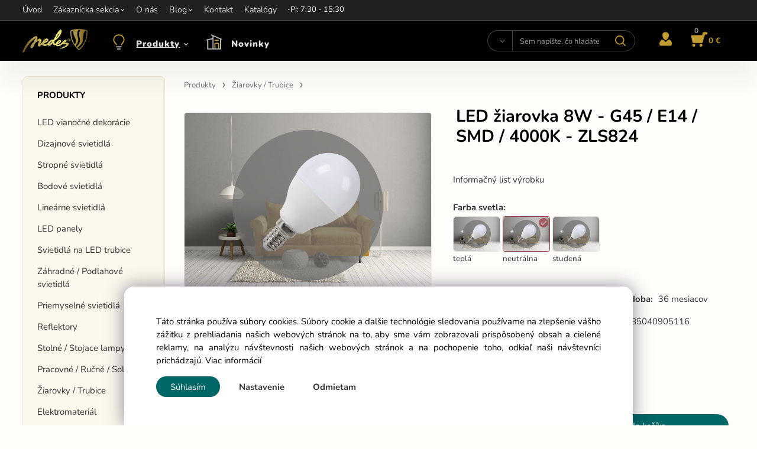

--- FILE ---
content_type: text/html; charset=UTF-8
request_url: https://nedes.sk/led-ziarovka-8w-g45/e14/smd/4000k-zls824/p271
body_size: 10921
content:
<!DOCTYPE html>
<html lang="sk">
<head>
  <meta charset="utf-8">
  <title>LED žiarovka 8W - G45 / E14 / SMD / 4000K - ZLS824 | nedes.sk</title>
  <meta content="width=device-width,initial-scale=1.0" name="viewport">
  <link rel="preconnect" href="https://fonts.googleapis.com">
  <link rel="preconnect" href="https://fonts.gstatic.com" crossorigin>
  <link rel="stylesheet" href="/eshop/scripts/ce_cms.min.css?t=3">
  <link rel="stylesheet" href="/eshop/scripts/ce/controls.min.css?t=8">
  <link rel="stylesheet" href="/template/eshop/a1/main.css?t=12">
  <link rel="stylesheet" href="/template/eshop/a1/clickeshopmenu/menu.css?t=5">
   <style> .tag_color42{ background-color:#ff2600; color:#ffffff; } .tag_color48{ background-color:#ff2600; color:#ffffff; } .tag_color44{ background-color:#ff2600; color:#ffffff; } .tag_color46{ background-color:#ff2600; color:#ffffff; } .tag_color26{ background-color:#a58d88; color:#ffffff; } .tag_color30{ background-color:#a58d88; color:#ffffff; } .tag_color24{ background-color:#a58d88; color:#ffffff; } .tag_color20{ background-color:#a58d88; color:#ffffff; } .tag_color22{ background-color:#a58d88; color:#ffffff; } .tag_color93{ background-color:#ffbe00; color:#000000; } .tag_color94{ background-color:#ffbe00; color:#000000; } .tag_color96{ background-color:#ffbe00; color:#000000; } .tag_color1{ background-color:#ff2600; color:#ffffff; } .tag_color55{ background-color:#8aa23a; color:#ffffff; } .tag_color28{ background-color:#00c7fc; color:#ff2600; } .tag_color50{ background-color:#9988a5; color:#000000; } .tag_color63{ background-color:#ffbb00; color:#000000; } .tag_color57{ background-color:#c66811; color:#ffffff; } .tag_color61{ background-color:#ffbb00; color:#000000; } .tag_color36{ background-color:#347165; color:#ffffff; } .tag_color34{ background-color:#000000; color:#eab543; } .tag_color2{ background-color:#fffb00; color:#000000; } .tag_color38{ background-color:#345039; color:#ffffff; } .tag_color52{ background-color:#a58d88; color:#ffffff; } .tag_color7{ background-color:#0066b5; color:#ffffff; } .tag_color8{ background-color:#0066b5; color:#ffffff; } .tag_color9{ background-color:#0066b5; color:#ffffff; } .tag_color10{ background-color:#0066b5; color:#ffffff; } .tag_color11{ background-color:#0066b5; color:#ffffff; } .tag_color12{ background-color:#0066b5; color:#ffffff; } .tag_color32{ background-color:#9988a5; color:#000000; } .tag_color14{ background-color:#0066b5; color:#ffffff; } .tag_color54{ background-color:#a1c132; color:#ffffff; } .tag_color18{ background-color:#00c7fc; color:#ff2600; } .tag_color5{ background-color:#a1c132; color:#ffffff; } .tag_color65{ background-color:#dddce5; color:#000000; } .tag_color16{ background-color:#000000; color:#ffffff; } .tag_color59{ background-color:#0066b5; color:#ffffff; } .tag_color104{ background-color:#ffbe00; color:#000000; } .tag_color83{ background-color:#ffbe00; color:#000000; } .tag_color102{ background-color:#ffbe00; color:#000000; } .tag_color120{ background-color:#ffbe00; color:#000000; } .tag_color85{ background-color:#ffbe00; color:#000000; } .tag_color87{ background-color:#ffbe00; color:#000000; } .tag_color89{ background-color:#ffbe00; color:#000000; } .tag_color67{ background-color:#ffbe00; color:#000000; } .tag_color69{ background-color:#ffbe00; color:#000000; } .tag_color75{ background-color:#ffbe00; color:#000000; } .tag_color128{ background-color:#ffbe00; color:#000000; } .tag_color124{ background-color:#ffbe00; color:#000000; } .tag_color130{ background-color:#ffbe00; color:#000000; } .tag_color126{ background-color:#ffbe00; color:#000000; } .tag_color91{ background-color:#ffbe00; color:#000000; } .tag_color116{ background-color:#ffbe00; color:#000000; } .tag_color112{ background-color:#ffbe00; color:#000000; } .tag_color118{ background-color:#ffbe00; color:#000000; } .tag_color114{ background-color:#ffbe00; color:#000000; } .tag_color79{ background-color:#ffbe00; color:#000000; } .tag_color110{ background-color:#ffbe00; color:#000000; } .tag_color71{ background-color:#ffbe00; color:#000000; } .tag_color77{ background-color:#ffbe00; color:#000000; } .tag_color106{ background-color:#ffbe00; color:#000000; } .tag_color122{ background-color:#ffbe00; color:#000000; } .tag_color81{ background-color:#ffbe00; color:#000000; } .tag_color73{ background-color:#ffbe00; color:#000000; } .tag_color98{ background-color:#ffbe00; color:#000000; } .tag_color100{ background-color:#ffbe00; color:#000000; }</style>
<meta name="description" content="LED žiarovka ZLS824 značky NEDES je úsporná žiarovka so spotrebou 8W, svietivosťou 720Lm, s päticou E14.,  - použité LED nemajú &quot;stmievajúci&quot; efekt, svietia jasnou líniou v neutrálnej bielej farbe,  - životnosť žiarovky dosahuje až 30 000 hodín,  - náš produkt má najmodernejší dizajn, ktorý zaisťuje bezpečnú a bezproblémovú inštaláciu do svietidiel, TECHNICKÉ PARAMETRE,  , spotreba, 8W, svetelný tok, 720Lm, pätica, E14, chromatičnosť (farba svetla), 4000K - neutrálna biela, uhol svetla, 160°" >
<meta name="keywords" content="Produkty | Žiarovky / Trubice | Žiarovky | LED žiarovka 8W - G45 / E14 / SMD / 4000K - ZLS824" >
<meta property="og:type" content="product" >
<meta property="og:title" content="LED žiarovka 8W - G45 / E14 / SMD / 4000K - ZLS824 | Produkty | Žiarovky / Trubice | Žiarovky">
<link rel="canonical" href="https://nedes.sk/led-ziarovka-8w-g45/e14/smd/4000k-zls824/p271">
<meta name="robots" content="index,follow">
<meta property="og:description" content="LED žiarovka ZLS824 značky NEDES je úsporná žiarovka so spotrebou 8W, svietivosťou 720Lm, s päticou E14.,  - použité LED nemajú &quot;stmievajúci&quot; efekt, svietia jasnou líniou v neutrálnej bielej farbe,  - životnosť žiarovky dosahuje až 30 000 hodín,  - náš produkt má najmodernejší dizajn, ktorý zaisťuje bezpečnú a bezproblémovú inštaláciu do svietidiel, TECHNICKÉ PARAMETRE,  , spotreba, 8W, svetelný tok, 720Lm, pätica, E14, chromatičnosť (farba svetla), 4000K - neutrálna biela, uhol svetla, 160°">
<meta property="og:image" content="https://nedes.sk/images_upd/products/1/p5wmtr9sg2za.jpg">
<script>window.dataLayer = window.dataLayer || []; window.dataLayer.push({"event": "view_item","ecommerce": { "items": [{ "item_id":"ZLS824", "item_name":"LED žiarovka 8W - G45 / E14 / SMD / 4000K - ZLS824", "id":271,"ean":"8585040905116","price":3.20,"currency":"EUR","category":"Produkty &gt; Žiarovky / Trubice"}]} });</script>
<script type="application/ld+json"> {"@context": "https://schema.org/","@type": "Product","name": "LED žiarovka 8W - G45 / E14 / SMD / 4000K - ZLS824","productID": "271","image": "https://nedes.sk/images_upd/products/1/p5wmtr9sg2za.jpg","sku": "ZLS824","gtin13": "8585040905116","brand": {"@type": "Brand", "name": "NEDES"},"description": "LED žiarovka ZLS824 značky NEDES je úsporná žiarovka so spotrebou 8W, svietivosťou 720Lm, s päticou E14.,  - použité LED nemajú &quot;stmievajúci&quot; efekt, svietia jasnou líniou v neutrálnej bielej farbe,  - životnosť žiarovky dosahuje až 30 000 hodín,  - náš produkt má najmodernejší dizajn, ktorý zaisťuje bezpečnú a bezproblémovú inštaláciu do svietidiel, TECHNICKÉ PARAMETRE,  , spotreba, 8W, svetelný tok, 720Lm, pätica, E14, chromatičnosť (farba svetla), 4000K - neutrálna biela, uhol svetla, 160°","url": "https://nedes.sk/led-ziarovka-8w-g45/e14/smd/4000k-zls824/p271","category": "Produkty | Žiarovky / Trubice", "offers": {"@type": "Offer","url": "https://nedes.sk/led-ziarovka-8w-g45/e14/smd/4000k-zls824/p271","priceCurrency": "EUR","price": "3.20","availability": "https://schema.org/InStock"}} </script>
<meta name="google-site-verification" content="QtsZ02ASCwSTk7gfSwGmpMryTHdPAlMWw-eq_KhUOU0" />
<link rel="stylesheet" type="text/css" href="/storage/scripts/custom.css?t=6">
<link rel="stylesheet" href="/storage/scripts/cart_fast/custom.css?t=4">
<link rel="icon" type="image/png" href="/storage/nedes_favicon.png">

<script>
window.data_ce_cookie_consent =
{ btn_ok: "Súhlasím", btn_no: "Odmietam", btn_stgs: "Nastavenie",
info_text:
"Táto stránka používa súbory cookies. Súbory cookie a ďalšie technológie sledovania používame na zlepšenie vášho zážitku z prehliadania našich webových stránok na to, aby sme vám zobrazovali prispôsobený obsah a cielené reklamy, na analýzu návštevnosti našich webových stránok a na pochopenie toho, odkiaľ naši návštevníci prichádzajú. <a href='/obchodne-podmienky/m221'>Viac informácií</a>"
};
</script></head>
<body class="bodyClass" id="page_product_detail_out" >
<div class="wrapper">
  <header class="header">
    <div class="topPanel" id="topPanel">
      <div class="pageWidth">
        <div id="ce_menu" class="menuClass mainMenuStyle"><ul id="m1"><li id="m0"><a href="/">Úvod</a></li><li id="m210"><a href="/eshop/login.php">Zákaznícka sekcia</a><ul><li id="m149"><a href="/eshop/user.php">Zmena osobných údajov</a></li><li id="m150"><a href="/eshop/order_history.php">Prehľad objednávok</a></li><li id="m221"><a href="/zakaznicka-sekcia/obchodne-podmienky/m221">Obchodné podmienky</a></li></ul></li><li id="m223"><a href="/o-nas/m223">O nás</a></li><li id="m3" class="hidenItem" style="display:none;"><a data-link_type="E" href="https://nedes.sk/osvetlenie/akcia/c60">Akcia</a></li><li id="m2"><a href="/blog/m2">Blog</a><ul><li id="m4"><a href="/blog/ip-krytie-co-znamenaju-cisla/m4">IP KRYTIE: Čo znamenajú čísla</a></li><li id="m5"><a href="/blog/ako-si-spravne-vybrat-farbu-svetla/m5">Ako si správne vybrať farbu svetla</a></li><li id="m6"><a href="/blog/ugr-index-oslnenia/m6">UGR index oslnenia</a></li></ul></li><li id="m224" class="hidenItem" style="display:none;"><a href="/obch.zastupcovia-sr/m224">Obch.zástupcovia SR</a></li><li id="m215"><a href="/kontakt/m215">Kontakt</a></li><li id="m227"><a href="/katalogy/m227">Katalógy</a></li></ul></div>
      </div>
    </div>
    <div id="pageHeaderContent" class="editContent pageWidth pageHeaderContent"><div class="page-width no_tablet header_main_info" style="padding: 5px 0;">
<div style="font-size: 13px;"><span style="color: #d4af56;">Informácie: <span style="color: #ffffff;">info@nedes.sk</span></span>&nbsp;<span style="color: #d7d7d7;"><span style="color: #ffcc99;"> <span style="color: #d4af56;">Kontakt: </span></span><span style="color: #ffffff;">+421 907 263 473&nbsp; </span><span style="color: #d4af56;">Otváracie hodiny: </span><span style="color: #ffffff;">Po-Pi: 7:30 - 15:30</span><br></span></div>
</div></div>
  </header>
  <div class="mainPanel" id="mainPanel">
    <div class="mainPanelIn pageWidth">
      <span id="responsive_menu_main_trg" class="responsive_menu_main_trg" ></span>
      <a href="/" aria-label="Home"><span class="logo_main" aria-label="Logo home"></span></a>
      <nav id="eshopCategory" class="eshopCategory ce_category"> <ul id="l1" class="sitemap"><li id="l119"><a href="/produkty/c119">Produkty</a><ul><li id="l203"><a href="/produkty/led-vianocne-dekoracie/c203">LED vianočné dekorácie</a><ul><li id="l205"><a href="/produkty/led-vianocne-dekoracie/2d-led-vianocne-dekoracie/c205">2D LED vianočné dekorácie</a></li><li id="l204"><a href="/produkty/led-vianocne-dekoracie/3d-led-vianocne-dekoracie/c204">3D LED vianočné dekorácie</a></li></ul></li><li id="l149"><a href="/produkty/dizajnove-svietidla/c149">Dizajnové svietidlá</a><ul><li id="l168" class="hidenItem" style="display:none;"><a href="/produkty/dizajnove-svietidla/plaza/c168">PLAZA</a></li><li id="l169" class="hidenItem" style="display:none;"><a href="/produkty/dizajnove-svietidla/carlos/c169">CARLOS</a></li><li id="l170" class="hidenItem" style="display:none;"><a href="/produkty/dizajnove-svietidla/alianz/c170">ALIANZ</a></li><li id="l171" class="hidenItem" style="display:none;"><a href="/produkty/dizajnove-svietidla/enrique/c171">ENRIQUE</a></li><li id="l172" class="hidenItem" style="display:none;"><a href="/produkty/dizajnove-svietidla/thalia/c172">THALIA</a></li><li id="l157" class="hidenItem" style="display:none;"><a href="/produkty/dizajnove-svietidla/led-j-series/c157">LED J Series</a></li><li id="l156" class="hidenItem" style="display:none;"><a href="/produkty/dizajnove-svietidla/led-t-series/c156">LED T Series</a></li><li id="l158" class="hidenItem" style="display:none;"><a href="/produkty/dizajnove-svietidla/series-me/c158">Series ME</a></li><li id="l159" class="hidenItem" style="display:none;"><a href="/produkty/dizajnove-svietidla/series-bh/c159">Series BH</a></li><li id="l160" class="hidenItem" style="display:none;"><a href="/produkty/dizajnove-svietidla/series-wr/c160">Series WR</a></li><li id="l161" class="hidenItem" style="display:none;"><a href="/produkty/dizajnove-svietidla/series-ca/c161">Series CA</a></li><li id="l184" class="hidenItem" style="display:none;"><a href="/produkty/dizajnove-svietidla/bugat/c184">BUGAT</a></li><li id="l185" class="hidenItem" style="display:none;"><a href="/produkty/dizajnove-svietidla/palik/c185">PALIK</a></li><li id="l186" class="hidenItem" style="display:none;"><a href="/produkty/dizajnove-svietidla/hari/c186">HARI</a></li><li id="l187" class="hidenItem" style="display:none;"><a href="/produkty/dizajnove-svietidla/tarava/c187">TARAVA</a></li><li id="l188" class="hidenItem" style="display:none;"><a href="/produkty/dizajnove-svietidla/majuro/c188">MAJURO</a></li><li id="l189" class="hidenItem" style="display:none;"><a href="/produkty/dizajnove-svietidla/nauru/c189">NAURU</a></li><li id="l191" class="hidenItem" style="display:none;"><a href="/produkty/dizajnove-svietidla/avara/c191">AVARA</a></li><li id="l190" class="hidenItem" style="display:none;"><a href="/produkty/dizajnove-svietidla/samoa/c190">SAMOA</a></li><li id="l192" class="hidenItem" style="display:none;"><a href="/produkty/dizajnove-svietidla/muru/c192">MURU</a></li></ul></li><li id="l121"><a href="/produkty/stropne-svietidla/c121">Stropné svietidlá</a><ul><li id="l150" class="hidenItem" style="display:none;"><a href="/produkty/stropne-svietidla/led-lcl4-series/c150">LED LCL4 SERIES</a></li><li id="l151" class="hidenItem" style="display:none;"><a href="/produkty/stropne-svietidla/led-lcl5-series/c151">LED LCL5 SERIES</a></li><li id="l152" class="hidenItem" style="display:none;"><a href="/produkty/stropne-svietidla/led-stropne-ventilatory/c152">LED stropné ventilátory</a></li><li id="l153" class="hidenItem" style="display:none;"><a href="/produkty/stropne-svietidla/led-lcl7-series/c153">LED LCL7 SERIES</a></li><li id="l6" class="hidenItem" style="display:none;"><a href="/produkty/stropne-svietidla/shape-series/c6">SHAPE SERIES</a><ul><li id="l173" class="hidenItem" style="display:none;"><a href="/produkty/stropne-svietidla/shape-series/prislusenstvo/c173">Príslušenstvo</a></li></ul></li><li id="l154" class="hidenItem" style="display:none;"><a href="/produkty/stropne-svietidla/led-lc9-series-exclusive/c154">LED LC9 SERIES Exclusive</a><ul><li id="l182"><a href="/produkty/stropne-svietidla/led-lc9-series-exclusive/ovladanie-aplikaciou/c182">Ovládanie aplikáciou</a></li><li id="l183"><a href="/produkty/stropne-svietidla/led-lc9-series-exclusive/ovladanie-hlasom/c183">Ovládanie hlasom</a></li></ul></li></ul></li><li id="l122"><a href="/produkty/bodove-svietidla/c122">Bodové svietidlá</a><ul><li id="l11" class="hidenItem" style="display:none;"><a href="/produkty/bodove-svietidla/prislusenstvo/c11">Príslušenstvo</a></li><li id="l2" class="hidenItem" style="display:none;"><a href="/produkty/bodove-svietidla/ramiky-na-gu10/c2">Rámiky na GU10</a></li></ul></li><li id="l123"><a href="/produkty/linearne-svietidla/c123">Lineárne svietidlá</a><ul><li id="l175" class="hidenItem" style="display:none;"><a href="/produkty/linearne-svietidla/prislusenstvo/c175">Príslušenstvo</a></li></ul></li><li id="l124"><a href="/produkty/led-panely/c124">LED panely</a><ul><li id="l176" class="hidenItem" style="display:none;"><a href="/produkty/led-panely/male-panely/c176">Malé panely</a></li><li id="l177" class="hidenItem" style="display:none;"><a href="/produkty/led-panely/velke-panely/c177">Veľké panely</a></li><li id="l178" class="hidenItem" style="display:none;"><a href="/produkty/led-panely/prislusenstvo/c178">Príslušenstvo</a></li></ul></li><li id="l125"><a href="/produkty/svietidla-na-led-trubice/c125">Svietidlá na LED trubice</a><ul><li id="l179" class="hidenItem" style="display:none;"><a href="/produkty/svietidla-na-led-trubice/prislusenstvo/c179">Príslušenstvo</a></li></ul></li><li id="l130"><a href="/produkty/zahradne/podlahove-svietidla/c130">Záhradné / Podlahové svietidlá</a><ul><li id="l180" class="hidenItem" style="display:none;"><a href="/produkty/zahradne/podlahove-svietidla/prislusenstvo/c180">Príslušenstvo</a></li></ul></li><li id="l127"><a href="/produkty/priemyselne-svietidla/c127">Priemyselné svietidlá</a><ul><li id="l162" class="hidenItem" style="display:none;"><a href="/produkty/priemyselne-svietidla/poulicne-osvetlenie/c162">Pouličné osvetlenie</a></li><li id="l163" class="hidenItem" style="display:none;"><a href="/produkty/priemyselne-svietidla/nudzove-osvetlenie/c163">Núdzové osvetlenie</a></li><li id="l164" class="hidenItem" style="display:none;"><a href="/produkty/priemyselne-svietidla/priemyselne-svietidla/c164">Priemyselné svietidlá</a></li><li id="l181" class="hidenItem" style="display:none;"><a href="/produkty/priemyselne-svietidla/prislusenstvo/c181">Príslušenstvo</a></li></ul></li><li id="l147"><a href="/produkty/reflektory/c147">Reflektory</a></li><li id="l126"><a href="/produkty/stolne/stojace-lampy/c126">Stolné / Stojace lampy</a></li><li id="l129"><a href="/produkty/pracovne/rucne/solar/c129">Pracovné / Ručné / Solar</a></li><li id="l128"><a href="/produkty/ziarovky/trubice/c128">Žiarovky / Trubice</a><ul><li id="l118" class="hidenItem" style="display:none;"><a href="/produkty/ziarovky/trubice/ziarovky/c118">Žiarovky</a></li><li id="l155" class="hidenItem" style="display:none;"><a href="/produkty/ziarovky/trubice/trubice/c155">Trubice</a></li></ul></li><li id="l7"><a href="/produkty/elektromaterial/c7">Elektromateriál</a><ul><li id="l43" class="hidenItem" style="display:none;"><a href="/produkty/elektromaterial/konektory/c43">Konektory</a></li><li id="l44" class="hidenItem" style="display:none;"><a href="/produkty/elektromaterial/objimky/patice/c44">Objímky/pätice</a></li><li id="l64" class="hidenItem" style="display:none;"><a href="/produkty/elektromaterial/izolacne-pasky-pvc/c64">Izolačné pásky PVC</a></li><li id="l71" class="hidenItem" style="display:none;"><a href="/produkty/elektromaterial/viazacie-pasky/c71">Viazacie pásky</a><ul><li id="l72"><a href="/produkty/elektromaterial/viazacie-pasky/viazacie-pasky/c72">Viazacie pásky</a></li><li id="l74"><a href="/produkty/elektromaterial/viazacie-pasky/viazacie-pasky-rozoberatelne/c74">Viazacie pásky rozoberateľné</a></li><li id="l73"><a href="/produkty/elektromaterial/viazacie-pasky/prislusenstvo-pre-viazacie-pasky/c73">Príslušenstvo pre viazacie pásky</a></li></ul></li></ul></li><li id="l63" class="hidenItem" style="display:none;"><a href="/produkty/vypredaj/c63">VÝPREDAJ</a></li><li id="l202" class="hidenItem" style="display:none;"><a href="/produkty/darceky/c202">Darčeky</a></li><li id="l110"><a href="/produkty/domace-elektrospotrebice/c110">Domáce elektrospotrebiče</a></li></ul></li><li id="l120"><a href="/novinky/c120">Novinky</a></li><li id="l133" class="hidenItem" style="display:none;"><a href="/vizardi/c133">VIZARDI</a></li></ul> </nav>
      <div class="headerComponent" id="headerComponent">
        <span id="search_trg" class="search_trg"> </span>
        <div id="productSearchOut" class="productSearchOut">
          <div class="productSearch" id="productSearch">
            <form action="/search/" method="get">
              <button class="btn_search-list-category" type="button" id="btn_search-list-category" aria-label="Vyhľadať"></button>
              <input class="txtbSearchButton" type="submit" title="Vyhľadať" value="" aria-label="Vyhľadať">
              <input name="txtb_searchProduct" id="txtb_searchProduct" type="search" class="txtbSearchProduct" value="" placeholder="Sem napíšte, čo hľadáte" required="required" maxlength="200" minlength="3" onkeyup="ce_product_view.fulltextSearch(this)" autocomplete="off" aria-label="Sem napíšte, čo hľadáte">
              <input type="hidden" name="category-list">
            </form>
          </div>
        </div>
        <div class="divLogin" id="loginUser">
          <a class="loginLink" href="/login/" title="Prihlásenie">
            </a>
        </div>
        <div class="shoppingCart" id="shoppingCart">
          <a class="shoppingCartIn" href="/cart/" data-title="zobraziť nákupný košík" rel="nofollow" aria-label="Košík">
            <span class="shoppingCartImg"></span>
            <span id="order_products_quantity">0</span><span id="order_amount">0 €</span></a>
        </div>
      </div>
    </div>
  </div>
  <div class="pageWidth pageContent" >
    <aside id="page_panel" class="pagePanel panel-filter">
      <div class="categoryPanel ce_category" id="categoryPanel"></div>
      <div id="panel-filter-list"></div>
    </aside>
    <main class="main" id="pan_main"><div>
  <div class="divProductCategoryPath"><a href="/produkty/c119">Produkty</a><a href="/produkty/ziarovky/trubice/c128">Žiarovky / Trubice</a> </div>  <div id="page_product_detail" data-price="Y" class="workspace-product-detail">
    <div class="productDetailTop"><h1 class="productDetailTitle editContentTextareaPopup" data-adm='{"b":"title","l":90,"m":1}' id="product_title">LED žiarovka 8W - G45 / E14 / SMD / 4000K - ZLS824</h1></div>
    <div class="productDetailCenter">
      <div class="divProductDetailImgPanel" id="divProductDetailImgPanel">
        <div class="divProductDetailImg"><div id="gallery"><div id="block_productMainImage"><a id="productMainImage" href="/images_upd/products/1/p5wmtr9sg2za.jpg" title="LED žiarovka 8W - G45 / E14 / SMD / 4000K - ZLS824" data-lightbox="product_images"><img src="/images_upd/products/1/p5wmtr9sg2za.jpg" alt="LED žiarovka 8W - G45 / E14 / SMD / 4000K - ZLS824" id="product_img_main" oncontextmenu="return false;"></a></div>
<div class="product_gallery_images-out">
<div class="imageGallery" id="product_gallery_images"><a href="/images_upd/products/1/4hmv7rz59tco.jpg" data-lightbox="product_images" title="LED žiarovka 8W - G45 / E14 / SMD / 4000K - ZLS824" id="a_product_img_13933"><img src="/images_upd/products/thumbs/1/4hmv7rz59tco.jpg" alt="LED žiarovka 8W - G45 / E14 / SMD / 4000K - ZLS824 1" loading="lazy"></a><a href="/images_upd/products/1/rlaw42mit09u.jpg" data-lightbox="product_images" title="LED žiarovka 8W - G45 / E14 / SMD / 4000K - ZLS824" id="a_product_img_13932"><img src="/images_upd/products/thumbs/1/rlaw42mit09u.jpg" alt="LED žiarovka 8W - G45 / E14 / SMD / 4000K - ZLS824 2" loading="lazy"></a><a href="/images_upd/products/wqe85a3ph20t.jpg" data-lightbox="product_images" title="LED žiarovka 8W - G45 / E14 / SMD / 4000K - ZLS824" id="a_product_img_685"><img src="/images_upd/products/thumbs/wqe85a3ph20t.jpg" alt="LED žiarovka 8W - G45 / E14 / SMD / 4000K - ZLS824 3" loading="lazy"></a><a href="/images_upd/products/8fjrg3ilnvsm.jpg" data-lightbox="product_images" title="LED žiarovka 8W - G45 / E14 / SMD / 4000K - ZLS824" id="a_product_img_682"><img src="/images_upd/products/thumbs/8fjrg3ilnvsm.jpg" alt="LED žiarovka 8W - G45 / E14 / SMD / 4000K - ZLS824 4" loading="lazy"></a><a href="/images_upd/products/1/zjyqgehw9omt.jpg" data-lightbox="product_images" title="LED žiarovka 8W - G45 / E14 / SMD / 4000K - ZLS824" id="a_product_img_1543"><img src="/images_upd/products/thumbs/1/zjyqgehw9omt.jpg" alt="LED žiarovka 8W - G45 / E14 / SMD / 4000K - ZLS824 5" loading="lazy"></a><a href="/images_upd/products/1/yqmrghj2zbvx.webp" data-lightbox="product_images" title="LED žiarovka 8W - G45 / E14 / SMD / 4000K - ZLS824" id="a_product_img_1989"><img src="/images_upd/products/thumbs/1/yqmrghj2zbvx.webp" alt="LED žiarovka 8W - G45 / E14 / SMD / 4000K - ZLS824 6" loading="lazy"></a></div></div>
</div></div>
      </div>
      <div id="divProductDetailInformation">
      <form id="frm_main" action="/eshop/operations/product_detail_al/" method="post">
        <div class="divProductDetailInformation">
          <div class="product-detail-tags"> <span class="tag_color12 p-specialOffer productSpecialOfferDetail productSpecialOfferId12">PF</span></div>          <div id="productDetailContent_0" class="productDetailDescriptionShort editContent form-row"><p><a href="/storage/informa__ny_list/informa__ny_list_zls824.pdf">Informačný list výrobku</a></p></div>
                      <div class="divProductDetailAttributes" id="divProductDetailAttributes"><div class="divProductParameter " id="product_param_4" data-type="S" data-code="88"  ><span class="divProductParameterTxt editContentProductParameter"><span>RP</span>: </span><div class="divProductParameterValue"><span class="param_text_value one-line">0.05 € bez DPH v cene</span><input type="hidden" name="product_parameter_attr[]" value="4" data-param='{"param_id":"4","attr_id":"4","price":"0","availability":"","in_stock_count":"0"}' /></div></div><div class="divProductParameter block_productParamImage" id="product_param_5" data-type="VI" ><span class="divProductParameterTxt editContentProductParameter"><span>Farba svetla</span>: </span><div class="divProductParameterValue"><div class="param_image"><a href="/led-ziarovka-8w-g45/e14/smd/3000k-zls814/p270" title="teplá">
                  <div class="param_image_value-img "><img src="/images_upd/products/thumbs/0/rfxki2pq6wvt.jpg" alt="LED žiarovka 8W - G45 / E14 / SMD / 3000K - ZLS814" loading="lazy"></div>
                  <div class="param_image_value-txt">teplá</div>
                </a><a href="/led-ziarovka-8w-g45/e14/smd/4000k-zls824/p271" title="neutrálna">
                  <div class="param_image_value-img product_param_image_active"><img src="/images_upd/products/thumbs/1/p5wmtr9sg2za.jpg" alt="LED žiarovka 8W - G45 / E14 / SMD / 4000K - ZLS824" loading="lazy"><div class="param-active-ok"></div></div>
                  <div class="param_image_value-txt">neutrálna</div>
                </a><a href="/led-ziarovka-8w-g45/e14/smd/6500k-zls804/p272" title="studená">
                  <div class="param_image_value-img "><img src="/images_upd/products/thumbs/2/pg283mbqfzcu.jpg" alt="LED žiarovka 8W - G45 / E14 / SMD / 6500K - ZLS804" loading="lazy"></div>
                  <div class="param_image_value-txt">studená</div>
                </a></div></div></div><div class="divProductParameter " id="product_param_14814" data-type="F" ><span class="divProductParameterTxt editContentProductParameter"><span>Svetelný tok (Lm)</span>: </span><div class="divProductParameterValue"><span class="param_text_value one-line"  data-param='{"param_id":"14814","attr_id":"14670"}'><span>0-999</span></span></div></div><div class="divProductParameter " id="product_param_14815" data-type="F" ><span class="divProductParameterTxt editContentProductParameter"><span>Výkon (W)</span>: </span><div class="divProductParameterValue"><span class="param_text_value one-line"  data-param='{"param_id":"14815","attr_id":"14671"}'><span>≤10</span></span></div></div></div>
                    <div class="divProductDetailParameters">
            <div class="grid2 mob-grid1 form-row"><div id="block_product_producer">
                <span class="attr-title">Výrobca:</span>
                <span><span class="editContentTextPopup product_producer-txt link" data-adm='{"b":"producer","l":50}'>NEDES</span></span>
                </div><div id="block_product_warranty">
                <span class="attr-title">Záručná doba:</span>
                <span><span class="editContentTextPopup" data-adm='{"b":"warranty","l":30}'>36 mesiacov</span></span>
                </div>                <div id="block_product_product_code">
                <span class="attr-title">Kód:</span>
                <span><span class="editContentTextPopup" data-adm='{"b":"product_code","l":30}' id="product-detail-code">ZLS824</span></span>
              </div>
                              <div id="block_product_product_ean">
                  <span class="attr-title">EAN:</span>
                  <span><span class="editContentTextPopup" data-adm='{"b":"product_ean","l":30}'>8585040905116</span></span>
                </div></div>
          </div>
                      <div id="block_product_stock" class="form-row">
              <span class="attr-title">Dostupnosť: </span>
              <span id="block_product_stock-data">
                <span id="product_state" class="state_back_color2">Na sklade &gt; 1000 ks</span>                                <input type="hidden" id="hid_default_product_state" value="Na sklade &gt; 1000 ks" >
              </span>
            </div>
                                <div class="block_product-cart-add">
            <div class="form-row l grid2 block_product_price-extended">
                                                                <div id="block_product_price">
                    <span>
                      <span id="span_productPrice" class="editContentNumberPopup" data-adm='{"b":"price","m":1,"f":"ProductPriceRecalculation(\"price\")"}' >2.60</span>  €                    </span>
                    <span>bez DPH</span>
                  </div>
                                                            </div>
                          <div class="divProductDetailPrice form-row zero">
                <div id="block_product_price_vat">
                  <span class="productDetailPriceVatValue">
                   <span id="span_productPriceVAT" class="editContentNumberPopup" data-adm='{"b":"price_vat","m":1,"f":"ProductPriceRecalculation(\"price_vat\")"}' >3.20</span> €</span>
                  <span id="productItemMetric">ks</span>
                                    <div>
                                                          </div>
                </div>
                <input type="hidden" id="hid_product_price_params" value='{"list_price_vat":3.2000000000000002,"product_rabat_calculate":0,"product_discount":0,"product_vat":23,"product_main_price_ignore":"Y","prefer_price_excl_vat":"N"}' >
              </div>
                        <div id="product-detail-cart-button" class="divCartButton">
                            <span class="numberArrows"><input class="cartQuantity" name="txtb_cartQuantity" id="txtb_cartQuantity" type="number" step="any" min="1"  max="5135" value="1" aria-label="quantity"></span>
              <input class="cartButton button" name="btn_productAdd" id="btn_productAdd" type="submit" value="Vložiť do košíka">
                          </div>
          </div>
          <div class="card-components">
            <span id="card-watchdog" class="card-watchdog">Sledovať produkt</span>
            <span id="card-wishlist" class="card-wishlist ">Pridať do obľúbených</span>
            <span id="card-share-link" class="card-share-link">Zdielať</span>
          </div>
        </div>
        <input type="hidden" name="hid_productId" id="hid_productId" value="271">
        <input type="hidden" id="hid_product_state_txt" value="Na sklade">
        <input type="hidden" id="hid_product_stock_disable_sell" value="Y">
        <input type="hidden" id="hid_currency_symbol" value="€">
        <input type="hidden" id="hid_currency_rate" value="1.00000">
        <input type="hidden" id="hid_currency_precision" value="2">
              </form>
    </div>
    <br style="clear:both;">
    </div>
    <div id="inf_panel_product" class="inf_panel_product editContent"></div>
    <div class="divProductDetailLongText" id="divProductDetailLongText">
      <div class="tabber" id="tabber_productDetail"><div class="tabberNav">
  <a href="#tab_productDescription">Popis</a>
      <a href="#tab_productQuestion" data-fixed="1">Potrebujete poradiť?</a>
  </div>
  <div class="tabbertab" title="Parametre" id="tab_productParameter">
    <div id="productParameterTab"><div class="ce_table pt-tabs-params_other"><div class="param_other tr"><div class="td param-name editContentProductParameter" data-id="23567">Max. výkon (W)</div><div class="td param-value">8</div></div><div class="param_other tr"><div class="td param-name editContentProductParameter" data-id="23566">Max. svetelný tok (Lm)</div><div class="td param-value">720</div></div><div class="param_other tr"><div class="td param-name editContentProductParameter" data-id="32243">Rozmer mm</div><div class="td param-value">46</div></div><div class="param_other tr"><div class="td param-name editContentProductParameter" data-id="38468">Farba svetla</div><div class="td param-value">4000K - neutrálna</div></div><div class="param_other tr"><div class="td param-name editContentProductParameter" data-id="38467">Farba</div><div class="td param-value">Biela</div></div><div class="param_other tr"><div class="td param-name editContentProductParameter" data-id="18004">Pätica (závit)</div><div class="td param-value">E14</div></div><div class="param_other tr"><div class="td param-name editContentProductParameter" data-id="38470">Uhol svetla</div><div class="td param-value">160°</div></div><div class="param_other tr"><div class="td param-name editContentProductParameter" data-id="14816">Napätie (V)</div><div class="td param-value">AC165 - 265</div></div><div class="param_other tr"><div class="td param-name editContentProductParameter" data-id="14818">Zdroj svetla</div><div class="td param-value">LED</div></div><div class="param_other tr"><div class="td param-name editContentProductParameter" data-id="14817">Stmievanie</div><div class="td param-value">Nie</div></div><div class="param_other tr"><div class="td param-name editContentProductParameter" data-id="14819">Index podania farieb</div><div class="td param-value">Ra≥80</div></div><div class="param_other tr"><div class="td param-name editContentProductParameter" data-id="32244">Životnosť (h)</div><div class="td param-value">30 000</div></div><div class="param_other tr"><div class="td param-name editContentProductParameter" data-id="32245">Spínací cyklus (x)</div><div class="td param-value">20 000</div></div><div class="param_other tr"><div class="td param-name editContentProductParameter" data-id="38469">Materiál</div><div class="td param-value">Hliník, thermal PC</div></div><div class="param_other tr"><div class="td param-name editContentProductParameter" data-id="32246">Hmotnosť netto (g)</div><div class="td param-value">20</div></div><div class="param_other tr"><div class="td param-name editContentProductParameter" data-id="32247">Balenie (ks)</div><div class="td param-value">1/10/100</div></div></div></div>
  </div>
<div class="tabbertab" id="tab_productDescription"><div id="productDetailEditContent0" class="productTabberContent editContent"><p><span style="color: #000000;"><strong>LED žiarovka ZLS824</strong> značky</span> <span style="color: #000000;"><strong>NEDES</strong> je úsporná žiarovka so spotrebou <strong>8W</strong>, svietivosťou<strong> 720Lm</strong>, s päticou <strong>E14</strong>.</span></p>
<p><span style="color: #000000;">- použité LED <strong>nemajú</strong> "stmievajúci" efekt, svietia jasnou líniou v neutrálnej bielej farbe</span></p>
<p><span style="color: #000000;">- životnosť žiarovky dosahuje až 30 000 hodín</span></p>
<p><span style="color: #000000;">- náš produkt má najmodernejší dizajn, ktorý zaisťuje bezpečnú a bezproblémovú inštaláciu do svietidiel</span></p>
<table>
<tbody>
<tr style="height: 23px;">
<td style="width: 221px; height: 23px;"><span style="text-decoration: underline; font-size: 16px;"><strong><span style="color: #000000; text-decoration: underline;">TECHNICKÉ PARAMETRE</span></strong></span></td>
<td style="width: 687px; height: 23px;">&nbsp;</td>
</tr>
<tr style="height: 23px;">
<td style="width: 221px; height: 23px;"><span style="color: #000000;">spotreba</span></td>
<td style="width: 687px; height: 23px;"><span style="color: #000000;"><strong>8W</strong></span></td>
</tr>
<tr style="height: 23px;">
<td style="width: 221px; height: 23px;"><span style="color: #000000;">svetelný tok</span></td>
<td style="width: 687px; height: 23px;"><span style="color: #000000;"><strong>720Lm</strong></span></td>
</tr>
<tr style="height: 23px;">
<td style="width: 221px; height: 23px;"><span style="color: #000000;">pätica</span></td>
<td style="width: 687px; height: 23px;"><span style="color: #000000;"><strong>E14</strong></span></td>
</tr>
<tr style="height: 23px;">
<td style="width: 221px; height: 23px;"><span style="color: #000000;">chromatičnosť (farba svetla)</span></td>
<td style="width: 687px; height: 23px;"><span style="color: #000000;"><strong>4000K - neutrálna biela</strong></span></td>
</tr>
<tr style="height: 23px;">
<td style="width: 221px; height: 23px;"><span style="color: #000000;">uhol svetla</span></td>
<td style="width: 687px; height: 23px;"><span style="color: #000000;"><strong>160°</strong></span></td>
</tr>
<tr style="height: 23px;">
<td style="width: 221px; height: 23px;"><span style="color: #000000;">rozmer (mm)</span></td>
<td style="width: 687px; height: 23px;"><span style="color: #000000;"><strong>Ø46 x 89</strong></span></td>
</tr>
<tr style="height: 23px;">
<td style="width: 221px; height: 23px;"><span style="color: #000000;">napätie </span></td>
<td style="width: 687px; height: 23px;"><span style="color: #000000;"><strong>AC165 - 265V</strong></span></td>
</tr>
<tr style="height: 23px;">
<td style="width: 221px; height: 23px;"><span style="color: #000000;">životnosť</span></td>
<td style="width: 687px; height: 23px;"><span style="color: #000000;"><strong>30 000h</strong></span></td>
</tr>
<tr style="height: 23px;">
<td style="width: 221px; height: 23px;"><span style="color: #000000;">spínací cyklus</span></td>
<td style="width: 687px; height: 23px;"><span style="color: #000000;"><strong>20 000 x</strong></span></td>
</tr>
<tr style="height: 23px;">
<td style="width: 221px; height: 23px;"><span style="color: #000000;">hmotnosť netto (g)</span></td>
<td style="width: 687px; height: 23px;"><span style="color: #000000;"><strong>20</strong></span></td>
</tr>
<tr style="height: 23px;">
<td style="width: 221px; height: 28px;"><span style="color: #000000;">stmievateľná</span></td>
<td style="width: 687px; height: 28px;"><span style="color: #000000;"><strong>nie</strong></span></td>
</tr>
<tr style="height: 23px;">
<td style="width: 221px; height: 23px;"><span style="color: #000000;">materiál</span></td>
<td style="width: 687px; height: 23px;"><span style="color: #000000;"><strong>thermal PC + Al</strong></span></td>
</tr>
<tr style="height: 23px;">
<td style="width: 221px; height: 23px;"><span style="color: #000000;">balenie</span></td>
<td style="width: 687px; height: 23px;"><span style="color: #000000;"><strong>1/10/100</strong></span></td>
</tr>
<tr>
<td style="width: 221px;"><span style="color: #000000;">LED sú nevymeniteľné</span><span style="color: #000000;"><br></span></td>
<td style="width: 687px;"><span style="color: #000000;"><strong>&nbsp;</strong></span></td>
</tr>
</tbody>
</table>
<p>-cena produktu zahŕňa recyklačný poplatok v hodnote 0,05€ bez DPH (0,06€ s DPH)</p></div></div><!--#TAB-1#--><div class="tabbertab" title="Na stiahnutie"><div id="productDetailEditContent1" class="productTabberContent editContent"><p><span style="color: #000000;"><strong>Vyhlásenie o zhode</strong></span></p>
<p><strong><a href="/storage/eu_declaration_of_conformity0919_-_zls7_8.pdf">eu_declaration_of_conformity0919_-_zls7_8.pdf</a></strong></p></div></div>
  <div class="tabbertab" id="tab_productQuestion"></div>

</div>
    </div>
        <div class="productAssociated">
      <div class="pageTitle"> Súvisiace produkty </div><div class="productAssociatedView"><a href="/led-ziarovka-2w-g4/smd/4000k-zls422/p831" class="accessoriesProduct product " data-id="831" ><span class="img"><img src="/images_upd/products/thumbs/1/y5mkxla7c68q.jpg" alt="LED žiarovka 2W - G4 / SMD / 4000K - ZLS422" loading="lazy"></span><span class="linkTxt"> <span class="tag_color11 p-specialOffer productSpecialOfferDetail productSpecialOfferId11">PE</span></span><span class="price"><span>4.90 €</span> <span class="list-price"></span></span><span class="subtitle">LED žiarovka 2W - G4 / SMD / 4000K - ZLS422</span></a>
<a href="/led-ziarovka/filament-12w-vintage-g125/e27/2000k-zlf913dv/p1603" class="accessoriesProduct product " data-id="1603" ><span class="img"><img src="/images_upd/products/thumbs/3/g41ryqj7pwmx.jpg" alt="LED žiarovka / filament 12W VINTAGE - G125 / E27 / 2000K - ZLF913DV" loading="lazy"></span><span class="linkTxt"> <span class="tag_color65 p-specialOffer productSpecialOfferDetail productSpecialOfferId65">Stmievateľná</span></span><span class="price"><span>9.30 €</span> <span class="list-price"></span></span><span class="subtitle">LED žiarovka / filament 12W VINTAGE - G125 / E27 / 2000K - ZLF913DV</span></a>
<a href="/led-ziarovka-13-5w-a65/e27/smd/3000k-zls515/p23" class="accessoriesProduct product " data-id="23" ><span class="img"><img src="/images_upd/products/thumbs/3/x8pb4me1gr6z.jpg" alt="LED žiarovka 13,5W - A65 / E27 / SMD / 3000K - ZLS515" loading="lazy"></span><span class="linkTxt"> <span class="tag_color12 p-specialOffer productSpecialOfferDetail productSpecialOfferId12">PF</span></span><span class="price"><span>3.80 €</span> <span class="list-price"></span></span><span class="subtitle">LED žiarovka 13,5W - A65 / E27 / SMD / 3000K - ZLS515</span></a>
<a href="/led-ziarovka-4w-g9/cob/2800k-zls614cob/p834" class="accessoriesProduct product " data-id="834" ><span class="img"><img src="/images_upd/products/thumbs/4/wec2037rgn9h.jpg" alt="LED žiarovka 4W - G9 / COB / 2800K - ZLS614COB" loading="lazy"></span><span class="linkTxt"> <span class="tag_color11 p-specialOffer productSpecialOfferDetail productSpecialOfferId11">PE</span></span><span class="price"><span>7.89 €</span> <span class="list-price"></span></span><span class="subtitle">LED žiarovka 4W - G9 / COB / 2800K - ZLS614COB</span></a>
<a href="/led-ziarovka-6w-gu10/smd/3000k-zls116b/p1559" class="accessoriesProduct product " data-id="1559" ><span class="img"><img src="/images_upd/products/thumbs/9/guf38vjz10mq.jpg" alt="LED žiarovka 6W - GU10 / SMD / 3000K - ZLS116B" loading="lazy"></span><span class="linkTxt"> <span class="tag_color14 p-specialOffer productSpecialOfferDetail productSpecialOfferId14">PG</span></span><span class="price"><span>2.60 €</span> <span class="list-price"></span></span><span class="subtitle">LED žiarovka 6W - GU10 / SMD / 3000K - ZLS116B</span></a>
<a href="/led-ziarovka/filament-11w-g125/e27/4000k-zlf923d/p1601" class="accessoriesProduct product " data-id="1601" ><span class="img"><img src="/images_upd/products/thumbs/1/yfjzwkmg2l85.jpg" alt="LED žiarovka / filament 11W - G125 / E27 / 4000K - ZLF923D" loading="lazy"></span><span class="linkTxt"> <span class="tag_color65 p-specialOffer productSpecialOfferDetail productSpecialOfferId65">Stmievateľná</span> <span class="tag_color10 p-specialOffer productSpecialOfferDetail productSpecialOfferId10">PD</span></span><span class="price"><span>8.80 €</span> <span class="list-price"></span></span><span class="subtitle">LED žiarovka / filament 11W - G125 / E27 / 4000K - ZLF923D</span></a>
<a href="/led-dekorativna-ziarovka/filament-shape-4w-blue-a60/e27/1800k-zsf105/p1072" class="accessoriesProduct product " data-id="1072" ><span class="img"><img src="/images_upd/products/thumbs/2/8mwcgl10esq6.jpg" alt="LED dekoratívna žiarovka / filament SHAPE 4W BLUE - A60 / E27 / 1800K - ZSF105" loading="lazy"></span><span class="linkTxt"></span><span class="price"><span>9.70 €</span> <span class="list-price"></span></span><span class="subtitle">LED dekoratívna žiarovka / filament SHAPE 4W BLUE - A60 / E27 / 1800K - ZSF105</span></a>
<a href="/led-ziarovka-5w-g45/e14/smd/6500k-zls802/p45" class="accessoriesProduct product " data-id="45" ><span class="img"><img src="/images_upd/products/thumbs/5/svra3m56xi7z.jpg" alt="LED žiarovka 5W - G45 / E14 / SMD / 6500K - ZLS802" loading="lazy"></span><span class="linkTxt"> <span class="tag_color12 p-specialOffer productSpecialOfferDetail productSpecialOfferId12">PF</span></span><span class="price"><span>1.90 €</span> <span class="list-price"></span></span><span class="subtitle">LED žiarovka 5W - G45 / E14 / SMD / 6500K - ZLS802</span></a>
<a href="/led-ziarovka-wifi-15w-a60/e27/cct-rgb-zls535w/p1605" class="accessoriesProduct product " data-id="1605" ><span class="img"><img src="/images_upd/products/thumbs/5/pf4ku605oq78.jpg" alt="LED žiarovka WIFI 15W - A60 / E27 / CCT + RGB - ZLS535W" loading="lazy"></span><span class="linkTxt"> <span class="tag_color18 p-specialOffer productSpecialOfferDetail productSpecialOfferId18">RGB+CCT</span> <span class="tag_color16 p-specialOffer productSpecialOfferDetail productSpecialOfferId16">Wifi+BT</span> <span class="tag_color12 p-specialOffer productSpecialOfferDetail productSpecialOfferId12">PF</span></span><span class="price"><span>14.99 €</span> <span class="list-price"></span></span><span class="subtitle">LED žiarovka WIFI 15W - A60 / E27 / CCT + RGB - ZLS535W</span></a>
<a href="/led-ziarovka-5w-g45/e14/smd/3000k-zls812/p44" class="accessoriesProduct product " data-id="44" ><span class="img"><img src="/images_upd/products/thumbs/4/bwh21e6v59x3.jpg" alt="LED žiarovka 5W - G45 / E14 / SMD / 3000K - ZLS812" loading="lazy"></span><span class="linkTxt"> <span class="tag_color12 p-specialOffer productSpecialOfferDetail productSpecialOfferId12">PF</span></span><span class="price"><span>1.90 €</span> <span class="list-price"></span></span><span class="subtitle">LED žiarovka 5W - G45 / E14 / SMD / 3000K - ZLS812</span></a>
</div>    </div>
        <input type="hidden" name="hid_categoryId" id="hid_categoryId" value="118">
  </div>
</div>
</main>
  </div>
  <footer class="footer">
    <div id="pageFooterContent" class="editContent"><div class="page-width ">
<p>&nbsp;</p>
<div class="column_block" style="max-width: 1200px; margin-left: auto; margin-right: auto;">
<div class="" style="width: 28%; margin-right: 2%;">
<p><span style="color: #b3b3b3;"><strong><img src="/storage/web/nedes_logo3.webp" alt="nedes logo" width="150" height="60"></strong></span></p>
<p><span style="color: #707070;">Hlavnou víziou spoločnosti NEDES je dodávať a distribuovať kvalitné produkty, ktoré šetria elektrickú energiu a ďalej sa úspešne rozvíjať.</span></p>
<p><strong>Nedes <a href="/">SK</a></strong> <span style="color: #999999;">/</span> <strong><a href="https://nedes.cz/">CZ</a></strong> <span style="color: #999999;">/ </span><strong><a href="https://nedes.hu/">HU</a></strong> <span style="color: #999999;"> /</span><strong>&nbsp;<a href="https://nedes.at/">AT</a></strong> <span style="color: #999999;"> /&nbsp;</span><a href="https://nedes.eu/"><strong>EU</strong></a></p>
<p><img src="/storage/web/icons/instagram.svg" width="15" height="15" alt="instagram nedes"> <a href="https://www.instagram.com/nedessk/"><strong> Instagram</strong></a>&nbsp; <img src="/storage/web/icons/meta.svg" alt="facebook meta nedes" width="15" height="10"> <a href="https://www.facebook.com/nedeseu"><strong>Meta(Facebook)</strong></a></p>
<p>&nbsp;</p>
</div>
<div class="" style="width: 23.5%; margin-right: 2%;">
<p><span style="font-size: 17px;"><strong><span style="color: #333333;">Potrebujete poradiť?</span></strong></span></p>
<hr style="height: 1px; margin-left: 0px; max-width: 50px; background-color: #bf9b30;">
<p>Predaj svietidiel, veľkoobochod, maloobchod</p>
<p>NEDES, s.r.o.<br>Suchovská 12, Trnava 917 01, SK</p>
<p><strong><img src="/storage/web/icons/mobile.svg" alt="Nedes kontakt" width="12" height="20"> <a href="Tel:+421907263473">+421 907 263 473</a></strong></p>
<p>Pon-Pia: 7:30-15:30</p>
<p><strong><img src="/storage/web/icons/email.svg" alt="nedes email" width="18" height="14">&nbsp;<a href="mailto:info@nedes.sk">info@nedes.sk</a></strong></p>
</div>
<div class="" style="width: 23.5%; margin-right: 2%;">
<p><span style="font-size: 17px;"><strong><span style="color: #333333;">Nakupovanie</span></strong></span></p>
<hr style="height: 1px; margin-left: 0px; max-width: 50px; background-color: #bf9b30;">
<p><a href="/zakaznicka-sekcia/obchodne-podmienky/m221">Obchodné podmienky</a></p>
<p><a href="/storage/web/dokumenty_na_stiahnutie_b2c/reklamacny_protokol_sk.pdf">Reklamačný protokol</a></p>
<p><a href="/storage/web/dokumenty_na_stiahnutie_b2c/odstupenie_od_zmluvy_sk.pdf">Formulár na odstúpenie od zmluvy</a></p>
<p><a href="/storage/web/dokumenty_na_stiahnutie_b2c/ochrana_osobny__ch_u__dajov.pdf">Ochrana osobných údajov</a></p>
<p><a href="/storage/vyhlasenie_o_pristupnosti/nove_vyhlasenie_o_pristupnosti/vyhlasenie_o_pristupnosti_nedes_sk.pdf">Vyhlásenie o prístupnosti</a></p>
<p>&nbsp;</p>
<p>&nbsp;</p>
</div>
<div style="width: 20%; margin-right: 2%;">
<p><span style="font-size: 17px;"><strong><span style="color: #333333;">Veľkoobchod</span></strong></span></p>
<hr style="height: 1px; margin-left: 0px; max-width: 50px; background-color: #bf9b30;">
<p><a href="/obch.zastupcovia-sr/m224">Obchodní zástupcovia SR</a></p>
<p><a href="/o-nas/m223">O spoločnosti NEDES s.r.o.</a></p>
<p><a href="/eshop/user-profile/documents/">Prehľad objednávok</a>&nbsp;</p>
<p>&nbsp;</p>
<p>&nbsp;</p>
</div>
</div>
<p style="text-align: center;">© Copyright © 2025 nedes.sk, All rights reserved</p>
</div></div>
    <div class="pageFooter"><a href="https://clickeshop.sk">Vytvorené systémom ClickEshop.sk</a></div>
  </footer>
</div>
<script src="/eshop/scripts/jquery3.min.js"></script>
<link rel="stylesheet" href="/eshop/scripts/image_gallery/css/lightbox.css">
<script src="/eshop/scripts/mainscript.js?t=8"></script>
<script src="/template/eshop/a1/clickeshopmenu/menu.js?t=1"></script>
<script src="/eshop/scripts/ce/controls.js?t=8"></script>
<script src="/eshop/scripts/image_gallery/js/lightbox.js"></script>
<script>ce_cart.post_cart();</script><script>ce_product.init(271);  ce_parameter.init_parameters(); ce_workspace.postProductAnalytics({"act":"PROD","prod_id":271}, 271); ce_product.initProductListAnimations( document.querySelector(".productAssociated") );</script><script>inicializeCurrency( "#currencyList", 11);</script><script src="/storage/scripts/cart_fast/custom.js?t=7" ></script>
<script src="/storage/scripts/custom2.js?t=7"></script>
<script src="/storage/scripts/labels.js?t=8"></script>


<!-- Google Tag Manager -->
<script>(function(w,d,s,l,i){w[l]=w[l]||[];w[l].push({'gtm.start':
new Date().getTime(),event:'gtm.js'});var f=d.getElementsByTagName(s)[0],
j=d.createElement(s),dl=l!='dataLayer'?'&l='+l:'';j.async=true;j.src=
'https://www.googletagmanager.com/gtm.js?id='+i+dl;f.parentNode.insertBefore(j,f);
})(window,document,'script','dataLayer','GTM-PMZ6RFX8');</script>
<!-- End Google Tag Manager -->


<!-- Google tag (gtag.js) -->
<script async src="https://www.googletagmanager.com/gtag/js?id=G-EBRX5W6S6S"></script>
<script>
  window.dataLayer = window.dataLayer || [];
  function gtag(){dataLayer.push(arguments);}
  gtag('js', new Date());

  gtag('config', 'G-EBRX5W6S6S');
</script>


<!-- Google Tag Manager (noscript) -->
<noscript><iframe src="https://www.googletagmanager.com/ns.html?id=GTM-PMZ6RFX8"
height="0" width="0" style="display:none;visibility:hidden"></iframe></noscript>
<!-- End Google Tag Manager (noscript) --></body>
</html>


--- FILE ---
content_type: image/svg+xml
request_url: https://nedes.sk/storage/web/icons/email.svg
body_size: 911
content:
<?xml version="1.0" encoding="UTF-8" standalone="no"?>
<svg
   version="1.1"
   id="Layer_1"
   x="0px"
   y="0px"
   width="499.79813"
   height="361.41296"
   viewBox="0 0 499.79814 361.41295"
   enable-background="new 0 0 122.879 88.855"
   xml:space="preserve"
   sodipodi:docname="email.svg"
   inkscape:version="1.3.1 (9b9bdc1480, 2023-11-25, custom)"
   xmlns:inkscape="http://www.inkscape.org/namespaces/inkscape"
   xmlns:sodipodi="http://sodipodi.sourceforge.net/DTD/sodipodi-0.dtd"
   xmlns="http://www.w3.org/2000/svg"
   xmlns:svg="http://www.w3.org/2000/svg"><defs
     id="defs1" /><sodipodi:namedview
     id="namedview1"
     pagecolor="#ffffff"
     bordercolor="#000000"
     borderopacity="0.25"
     inkscape:showpageshadow="2"
     inkscape:pageopacity="0.0"
     inkscape:pagecheckerboard="0"
     inkscape:deskcolor="#d1d1d1"
     inkscape:zoom="1.4860988"
     inkscape:cx="160.48731"
     inkscape:cy="145.68345"
     inkscape:window-width="1920"
     inkscape:window-height="1011"
     inkscape:window-x="0"
     inkscape:window-y="0"
     inkscape:window-maximized="1"
     inkscape:current-layer="Layer_1" /><g
     id="g1"
     style="fill:#bf9b30;fill-opacity:1;stroke:#bf9b30;stroke-width:1.65817;stroke-dasharray:none;stroke-opacity:1"
     transform="matrix(3.9596586,0,0,3.9596586,5.9029849,5.1083614)"><path
       d="m 7.048,0 h 108.784 c 1.939,0 3.701,0.794 4.977,2.069 1.277,1.277 2.07,3.042 2.07,4.979 v 74.759 c 0,1.461 -0.451,2.822 -1.221,3.951 -0.141,0.365 -0.361,0.705 -0.662,0.994 -0.201,0.189 -0.422,0.344 -0.656,0.461 -1.225,1.021 -2.799,1.643 -4.508,1.643 H 7.048 c -1.937,0 -3.701,-0.793 -4.979,-2.07 C 0.794,85.51 0,83.748 0,81.807 V 7.048 C 0,5.107 0.792,3.344 2.068,2.069 3.344,0.792 5.107,0 7.048,0 Z M 5.406,78.842 43.53,40.622 5.406,9.538 Z M 47.729,44.045 8.424,83.449 H 114.125 L 76.563,44.051 64.18,54.602 v 0 c -0.971,0.83 -2.425,0.877 -3.453,0.043 z m 32.945,-3.496 36.799,38.598 V 9.198 Z M 8.867,5.406 62.388,49.045 113.611,5.406 Z"
       id="path1"
       style="fill:#bf9b30;fill-opacity:1;stroke:#bf9b30;stroke-width:1.65817;stroke-dasharray:none;stroke-opacity:1" /></g></svg>


--- FILE ---
content_type: image/svg+xml
request_url: https://nedes.sk/storage/web/icons/meta.svg
body_size: 914
content:
<?xml version="1.0" encoding="UTF-8" standalone="no"?>
<svg
   shape-rendering="geometricPrecision"
   text-rendering="geometricPrecision"
   image-rendering="optimizeQuality"
   fill-rule="evenodd"
   clip-rule="evenodd"
   viewBox="0 0 512 340.238"
   version="1.1"
   id="svg1"
   sodipodi:docname="meta.svg"
   inkscape:version="1.3.1 (9b9bdc1480, 2023-11-25, custom)"
   xmlns:inkscape="http://www.inkscape.org/namespaces/inkscape"
   xmlns:sodipodi="http://sodipodi.sourceforge.net/DTD/sodipodi-0.dtd"
   xmlns="http://www.w3.org/2000/svg"
   xmlns:svg="http://www.w3.org/2000/svg">
  <defs
     id="defs1" />
  <sodipodi:namedview
     id="namedview1"
     pagecolor="#ffffff"
     bordercolor="#000000"
     borderopacity="0.25"
     inkscape:showpageshadow="2"
     inkscape:pageopacity="0.0"
     inkscape:pagecheckerboard="0"
     inkscape:deskcolor="#d1d1d1"
     inkscape:zoom="2.0175781"
     inkscape:cx="256"
     inkscape:cy="170.25363"
     inkscape:window-width="1920"
     inkscape:window-height="1011"
     inkscape:window-x="0"
     inkscape:window-y="0"
     inkscape:window-maximized="1"
     inkscape:current-layer="svg1" />
  <path
     fill-rule="nonzero"
     d="M367.457 0c-41.982 0-74.801 31.62-104.509 71.788C222.124 19.807 187.982 0 147.124 0 63.824 0 0 108.407 0 223.149c0 71.802 34.737 117.089 92.92 117.089 41.877 0 71.995-19.743 125.536-113.334 0 0 22.319-39.414 37.673-66.564a1722.74 1722.74 0 0117 28.081l25.107 42.237c48.909 81.843 76.159 109.58 125.536 109.58 56.683 0 88.228-45.906 88.228-119.2C512 100.898 446.737 0 367.457 0zM177.628 201.562c-43.41 68.047-58.427 83.3-82.596 83.3-24.872 0-39.655-21.837-39.655-60.774 0-83.3 41.532-168.477 91.043-168.477 26.811 0 49.216 15.484 83.536 64.616-32.588 49.985-52.328 81.335-52.328 81.335zm163.834-8.567l-30.019-50.065c-8.124-13.212-15.931-25.374-23.422-36.484 27.056-41.759 49.374-62.567 75.917-62.567 55.141 0 99.255 81.188 99.255 180.913 0 38.013-12.45 60.07-38.248 60.07-24.725 0-36.536-16.33-83.483-91.867z"
     id="path1"
     style="fill:#bf9b30;fill-opacity:1" />
</svg>
